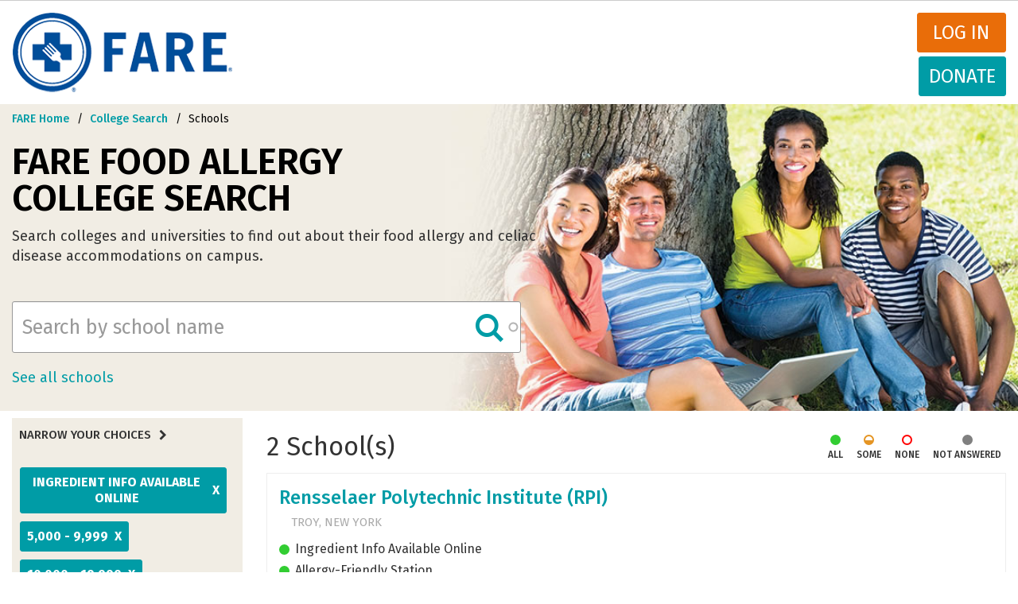

--- FILE ---
content_type: text/html; charset=UTF-8
request_url: https://college.foodallergy.org/schools?keywords=&amp%3Bamp%3Bq%5B0%5D=location%3ATown&amp%3Bq%5B0%5D=enrollment_size_computed%3A0%20-%201%2C000&q%5B0%5D=dining_options_computed%3AIngredient%20Info%20Available%20Online&q%5B1%5D=enrollment_size_computed%3A5%2C000%20-%209%2C999&q%5B2%5D=enrollment_size_computed%3A10%2C000%20-%2019%2C999&q%5B3%5D=institution_type_computed%3APrivate%20nonprofit&q%5B4%5D=other_campus_accommodations%3ADisability%20Services%20Accommodations%20Available&q%5B5%5D=other_campus_accommodations%3ARAs%20trained&q%5B6%5D=state%3ACA&q%5B7%5D=state%3AIA&q%5B8%5D=state%3AIL&q%5B9%5D=state%3AMI&q%5B10%5D=state%3ANY&q%5B11%5D=state%3ARI&q%5B12%5D=state%3AVA
body_size: 9839
content:
<!DOCTYPE html>
<html  lang="en" dir="ltr" prefix="content: http://purl.org/rss/1.0/modules/content/  dc: http://purl.org/dc/terms/  foaf: http://xmlns.com/foaf/0.1/  og: http://ogp.me/ns#  rdfs: http://www.w3.org/2000/01/rdf-schema#  schema: http://schema.org/  sioc: http://rdfs.org/sioc/ns#  sioct: http://rdfs.org/sioc/types#  skos: http://www.w3.org/2004/02/skos/core#  xsd: http://www.w3.org/2001/XMLSchema# ">
  <head>
    <meta charset="utf-8" />
<meta property="og:site_name" content="FARE" />
<meta property="og:url" content="http://college.foodallergy.org/schools" />
<meta property="og:title" content="Search Colleges with Food Allergy Accommodations" />
<meta name="Generator" content="Drupal 10 (https://www.drupal.org)" />
<meta name="MobileOptimized" content="width" />
<meta name="HandheldFriendly" content="true" />
<meta name="viewport" content="width=device-width, initial-scale=1.0" />
<link rel="icon" href="/themes/custom/primary_bootstrap/favicon.ico" type="image/png" />

    <title>Search Colleges with Food Allergy Accommodations | FARE</title>
    <link rel="stylesheet" media="all" href="/sites/default/files/css/css_wkB2vOP2AxSSmTwVGPq_aSSSRFSI15qUpDanW0fxmAk.css?delta=0&amp;language=en&amp;theme=primary_bootstrap&amp;include=[base64]" />
<link rel="stylesheet" media="all" href="//chosen.css" />
<link rel="stylesheet" media="all" href="/sites/default/files/css/css_B-yBECgM-RzgeUQ0DiCNQ_SHqaqf7Orhbm7H2_OVSUQ.css?delta=2&amp;language=en&amp;theme=primary_bootstrap&amp;include=[base64]" />
<link rel="stylesheet" media="all" href="/sites/default/files/css/css_TXT5Pxi8fDzF2GY2JyvjKEuMBTFepEOUi4fcPQPVgXg.css?delta=3&amp;language=en&amp;theme=primary_bootstrap&amp;include=[base64]" />

    
              </head>
    <body class="auth-toolbar path-schools has-glyphicons">
    <a href="#main-content" class="visually-hidden focusable skip-link">
      Skip to main content
    </a>
    
      <div class="dialog-off-canvas-main-canvas" data-off-canvas-main-canvas>
    
<div id="custom-toolbar" class="custom-toolbar">
  <div class="container-fluid">
    <a href="/user" title="User account" style="float:left; margin:0;" class=" ">My Profile</a><!-- <a href="/user//edit" title="Edit user account">Edit profile</a> --><a href="/user/logout">Log out</a>
  </div>
</div>
<header class="site-header" id="navbar" role="banner">
      <div class="container-fluid">
    <div class="row">

      <div class="branding">
                                <div class="page-header" role="heading">
                <div class="region region-header">
    <div class="inner">
            <a class="logo navbar-btn pull-left" href="/" title="Home" rel="home">
      <img src="/themes/custom/primary_bootstrap/img/logo.png" alt="Home" />
    </a>
        <a class="name navbar-brand" href="/" title="Home" rel="home">FARE</a>
    
    </div>
</div>

            </div>
                  <h1 class="site-brand">
          <a href="https://www.foodallergy.org/#_ga=1.114719943.1196387168.1487177600" class="site-logo" title="Food Allergy Research &amp; Education">
            <img src="/themes/custom/primary_bootstrap/img/logo.png" alt="Food Allergy Research & Education">
            <span class="site-name">Food Allergy Research &amp; Education</span>
          </a>
        </h1>
      </div>
      <div class="nav-controls">
                        <div class="mainnav-donate-wrapper">
                    <a href="/user/login" class="login" >Log in</a>
          <a href="https://www.foodallergy.org/donate" class="donate">Donate</a>
        </div>
                          </div>
      <div class="main-nav menus navbar-collapse collapse">
        <div class="nav-components">
                              <div class="site-navigation">
            
          </div>
        </div>
      </div>
    </div><!--/.row-->
  </div><!--/.container-->
</header>
          <div class="region region-navigation region-hero">
    	<div class="inner">
        <section id="block-breadcrumbcollegesearchschools" data-block-plugin-id="block_content:d9fbc14b-a14d-45e4-bfe3-2905d8190c23" class="block block-block-content block-block-contentd9fbc14b-a14d-45e4-bfe3-2905d8190c23 clearfix">
  
    

      
            <div class="field field--name-body field--type-text-with-summary field--label-hidden field--item"><ol class="breadcrumb">
  <li>
    <a href="https://www.foodallergy.org/">FARE Home</a>
  </li>
  <li>
    <a href="/">College Search</a>
  </li>
  <li class="active">
    <span>Schools</span>
  </li>
</ol></div>
      
  </section>

<section id="block-collegesearchschoolsbranding" data-block-plugin-id="block_content:3cf0efa0-6e09-4f47-b4ed-453a019f9d99" class="block block-block-content block-block-content3cf0efa0-6e09-4f47-b4ed-453a019f9d99 clearfix">
  
    

      
            <div class="field field--name-body field--type-text-with-summary field--label-hidden field--item"><!-- Search Page Header -->
<h1 class="brand-bar-title">FARE Food Allergy <br>College Search</h1>
<h3 class="brand-bar-subtitle" style="max-width: 80%;">Search colleges and universities to find out about their food allergy and celiac disease accommodations on campus.</h3></div>
      
  </section>

<section class="views-exposed-form block block-views block-views-exposed-filter-blockfacet-search-page-1 clearfix" data-drupal-selector="views-exposed-form-facet-search-page-1" id="block-exposedformfacet-searchpage-1" data-block-plugin-id="views_exposed_filter_block:facet_search-page_1">
  
    

      <form action="/schools" method="get" id="views-exposed-form-facet-search-page-1" accept-charset="UTF-8">
  <div class="form--inline form-inline clearfix">
  <div class="form-item js-form-item form-type-search-api-autocomplete js-form-type-search-api-autocomplete form-item-keywords js-form-item-keywords form-no-label form-group form-autocomplete">
  
  
  <div class="input-group"><input placeholder="Search by school name" data-drupal-selector="edit-keywords" data-search-api-autocomplete-search="facet_search" class="form-autocomplete form-text form-control" data-autocomplete-path="/search_api_autocomplete/facet_search?display=page_1&amp;&amp;filter=keywords" type="text" id="edit-keywords--2" name="keywords" value="" size="30" maxlength="128" /><span class="input-group-addon"><span class="icon glyphicon glyphicon-refresh ajax-progress ajax-progress-throbber" aria-hidden="true"></span></span></div>

  
  
  </div>
<div data-drupal-selector="edit-actions" class="form-actions form-group js-form-wrapper form-wrapper" id="edit-actions--2"><button class="icon-search button js-form-submit form-submit btn-info btn" data-drupal-selector="edit-submit-facet-search-2" type="submit" id="edit-submit-facet-search--2" value="Apply">Apply</button></div>

</div>

</form>

  </section>

<section id="block-allschoolslink" data-block-plugin-id="simple_block:all_schools_link" class="block block-simple-block block-simple-blockall-schools-link clearfix">
  
    

      <p><a class="see-all-link" href="/schools?keywords=">See all schools</a></p>
  </section>


        </div>
    </div>

    <div role="main" class="layout-first-main">
    <div class="container-fluid">
      <div class="row">

                                                  <aside class="sidebar-first" role="complementary">
                        <div class="region region-sidebar-first">
        <section data-drupal-facets-summary-id="current_facets" id="block-currentfacets" data-block-plugin-id="facets_summary_block:current_facets" class="block block-facets-summary block-facets-summary-blockcurrent-facets clearfix">
  
      <h2 class="block-title">Narrow Your Choices</h2>
    

      

  <div class="narrow-choices"><ul class="narrow-results-facet-list"><li class="facet-summary-item--facet"><a href="/schools?keywords=&amp;amp%3Bamp%3Bq%5B0%5D=location%3ATown&amp;amp%3Bq%5B0%5D=enrollment_size_computed%3A0%20-%201%2C000&amp;q%5B0%5D=enrollment_size_computed%3A5%2C000%20-%209%2C999&amp;q%5B1%5D=enrollment_size_computed%3A10%2C000%20-%2019%2C999&amp;q%5B2%5D=institution_type_computed%3APrivate%20nonprofit&amp;q%5B3%5D=other_campus_accommodations%3ADisability%20Services%20Accommodations%20Available&amp;q%5B4%5D=other_campus_accommodations%3ARAs%20trained&amp;q%5B5%5D=state%3ACA&amp;q%5B6%5D=state%3AIA&amp;q%5B7%5D=state%3AIL&amp;q%5B8%5D=state%3AMI&amp;q%5B9%5D=state%3ANY&amp;q%5B10%5D=state%3ARI&amp;q%5B11%5D=state%3AVA" rel="nofollow"><span class="facet-item__value">Ingredient Info Available Online</span>
  <span class="facet-item__status js-facet-deactivate">X</span>
</a></li><li class="facet-summary-item--facet"><a href="/schools?keywords=&amp;amp%3Bamp%3Bq%5B0%5D=location%3ATown&amp;amp%3Bq%5B0%5D=enrollment_size_computed%3A0%20-%201%2C000&amp;q%5B0%5D=dining_options_computed%3AIngredient%20Info%20Available%20Online&amp;q%5B1%5D=enrollment_size_computed%3A10%2C000%20-%2019%2C999&amp;q%5B2%5D=institution_type_computed%3APrivate%20nonprofit&amp;q%5B3%5D=other_campus_accommodations%3ADisability%20Services%20Accommodations%20Available&amp;q%5B4%5D=other_campus_accommodations%3ARAs%20trained&amp;q%5B5%5D=state%3ACA&amp;q%5B6%5D=state%3AIA&amp;q%5B7%5D=state%3AIL&amp;q%5B8%5D=state%3AMI&amp;q%5B9%5D=state%3ANY&amp;q%5B10%5D=state%3ARI&amp;q%5B11%5D=state%3AVA" rel="nofollow"><span class="facet-item__value">5,000 - 9,999</span>
  <span class="facet-item__status js-facet-deactivate">X</span>
</a></li><li class="facet-summary-item--facet"><a href="/schools?keywords=&amp;amp%3Bamp%3Bq%5B0%5D=location%3ATown&amp;amp%3Bq%5B0%5D=enrollment_size_computed%3A0%20-%201%2C000&amp;q%5B0%5D=dining_options_computed%3AIngredient%20Info%20Available%20Online&amp;q%5B1%5D=enrollment_size_computed%3A5%2C000%20-%209%2C999&amp;q%5B2%5D=institution_type_computed%3APrivate%20nonprofit&amp;q%5B3%5D=other_campus_accommodations%3ADisability%20Services%20Accommodations%20Available&amp;q%5B4%5D=other_campus_accommodations%3ARAs%20trained&amp;q%5B5%5D=state%3ACA&amp;q%5B6%5D=state%3AIA&amp;q%5B7%5D=state%3AIL&amp;q%5B8%5D=state%3AMI&amp;q%5B9%5D=state%3ANY&amp;q%5B10%5D=state%3ARI&amp;q%5B11%5D=state%3AVA" rel="nofollow"><span class="facet-item__value">10,000 - 19,999</span>
  <span class="facet-item__status js-facet-deactivate">X</span>
</a></li><li class="facet-summary-item--facet"><a href="/schools?keywords=&amp;amp%3Bamp%3Bq%5B0%5D=location%3ATown&amp;amp%3Bq%5B0%5D=enrollment_size_computed%3A0%20-%201%2C000&amp;q%5B0%5D=dining_options_computed%3AIngredient%20Info%20Available%20Online&amp;q%5B1%5D=enrollment_size_computed%3A5%2C000%20-%209%2C999&amp;q%5B2%5D=enrollment_size_computed%3A10%2C000%20-%2019%2C999&amp;q%5B3%5D=institution_type_computed%3APrivate%20nonprofit&amp;q%5B4%5D=other_campus_accommodations%3ADisability%20Services%20Accommodations%20Available&amp;q%5B5%5D=other_campus_accommodations%3ARAs%20trained&amp;q%5B6%5D=state%3AIA&amp;q%5B7%5D=state%3AIL&amp;q%5B8%5D=state%3AMI&amp;q%5B9%5D=state%3ANY&amp;q%5B10%5D=state%3ARI&amp;q%5B11%5D=state%3AVA" rel="nofollow"><span class="facet-item__value">California</span>
  <span class="facet-item__status js-facet-deactivate">X</span>
</a></li><li class="facet-summary-item--facet"><a href="/schools?keywords=&amp;amp%3Bamp%3Bq%5B0%5D=location%3ATown&amp;amp%3Bq%5B0%5D=enrollment_size_computed%3A0%20-%201%2C000&amp;q%5B0%5D=dining_options_computed%3AIngredient%20Info%20Available%20Online&amp;q%5B1%5D=enrollment_size_computed%3A5%2C000%20-%209%2C999&amp;q%5B2%5D=enrollment_size_computed%3A10%2C000%20-%2019%2C999&amp;q%5B3%5D=institution_type_computed%3APrivate%20nonprofit&amp;q%5B4%5D=other_campus_accommodations%3ADisability%20Services%20Accommodations%20Available&amp;q%5B5%5D=other_campus_accommodations%3ARAs%20trained&amp;q%5B6%5D=state%3ACA&amp;q%5B7%5D=state%3AIA&amp;q%5B8%5D=state%3AIL&amp;q%5B9%5D=state%3AMI&amp;q%5B10%5D=state%3ARI&amp;q%5B11%5D=state%3AVA" rel="nofollow"><span class="facet-item__value">New York</span>
  <span class="facet-item__status js-facet-deactivate">X</span>
</a></li><li class="facet-summary-item--facet"><a href="/schools?keywords=&amp;amp%3Bamp%3Bq%5B0%5D=location%3ATown&amp;amp%3Bq%5B0%5D=enrollment_size_computed%3A0%20-%201%2C000&amp;q%5B0%5D=dining_options_computed%3AIngredient%20Info%20Available%20Online&amp;q%5B1%5D=enrollment_size_computed%3A5%2C000%20-%209%2C999&amp;q%5B2%5D=enrollment_size_computed%3A10%2C000%20-%2019%2C999&amp;q%5B3%5D=other_campus_accommodations%3ADisability%20Services%20Accommodations%20Available&amp;q%5B4%5D=other_campus_accommodations%3ARAs%20trained&amp;q%5B5%5D=state%3ACA&amp;q%5B6%5D=state%3AIA&amp;q%5B7%5D=state%3AIL&amp;q%5B8%5D=state%3AMI&amp;q%5B9%5D=state%3ANY&amp;q%5B10%5D=state%3ARI&amp;q%5B11%5D=state%3AVA" rel="nofollow"><span class="facet-item__value">Private nonprofit</span>
  <span class="facet-item__status js-facet-deactivate">X</span>
</a></li><li class="facet-summary-item--facet"><a href="/schools?keywords=&amp;amp%3Bamp%3Bq%5B0%5D=location%3ATown&amp;amp%3Bq%5B0%5D=enrollment_size_computed%3A0%20-%201%2C000&amp;q%5B0%5D=dining_options_computed%3AIngredient%20Info%20Available%20Online&amp;q%5B1%5D=enrollment_size_computed%3A5%2C000%20-%209%2C999&amp;q%5B2%5D=enrollment_size_computed%3A10%2C000%20-%2019%2C999&amp;q%5B3%5D=institution_type_computed%3APrivate%20nonprofit&amp;q%5B4%5D=other_campus_accommodations%3ARAs%20trained&amp;q%5B5%5D=state%3ACA&amp;q%5B6%5D=state%3AIA&amp;q%5B7%5D=state%3AIL&amp;q%5B8%5D=state%3AMI&amp;q%5B9%5D=state%3ANY&amp;q%5B10%5D=state%3ARI&amp;q%5B11%5D=state%3AVA" rel="nofollow"><span class="facet-item__value">Disability Services Accommodations Available</span>
  <span class="facet-item__status js-facet-deactivate">X</span>
</a></li><li class="facet-summary-item--facet"><a href="/schools?keywords=&amp;amp%3Bamp%3Bq%5B0%5D=location%3ATown&amp;amp%3Bq%5B0%5D=enrollment_size_computed%3A0%20-%201%2C000&amp;q%5B0%5D=dining_options_computed%3AIngredient%20Info%20Available%20Online&amp;q%5B1%5D=enrollment_size_computed%3A5%2C000%20-%209%2C999&amp;q%5B2%5D=enrollment_size_computed%3A10%2C000%20-%2019%2C999&amp;q%5B3%5D=institution_type_computed%3APrivate%20nonprofit&amp;q%5B4%5D=other_campus_accommodations%3ADisability%20Services%20Accommodations%20Available&amp;q%5B5%5D=state%3ACA&amp;q%5B6%5D=state%3AIA&amp;q%5B7%5D=state%3AIL&amp;q%5B8%5D=state%3AMI&amp;q%5B9%5D=state%3ANY&amp;q%5B10%5D=state%3ARI&amp;q%5B11%5D=state%3AVA" rel="nofollow"><span class="facet-item__value">RAs trained</span>
  <span class="facet-item__status js-facet-deactivate">X</span>
</a></li></ul>
      <div class="reset-filters"><a href="/schools?keywords=&amp;amp%3Bamp%3Bq%5B0%5D=location%3ATown&amp;amp%3Bq%5B0%5D=enrollment_size_computed%3A0%20-%201%2C000">Clear All Filters</a></div></div>
  </section>

<section class="facet-active block-facet--dropdown block block-facets block-facet-blockinstitution-content-state clearfix" id="block-institutioncontentstate" data-block-plugin-id="facet_block:institution_content_state">
  
      <h2 class="block-title">State</h2>
    

      <div class="facets-widget-dropdown">
      <ul data-drupal-facet-id="institution_content_state" data-drupal-facet-alias="state" class="facet-active js-facets-dropdown-links item-list__dropdown"><li class="facet-item"><a href="/schools?keywords=&amp;amp%3Bamp%3Bq%5B0%5D=location%3ATown&amp;amp%3Bq%5B0%5D=enrollment_size_computed%3A0%20-%201%2C000&amp;q%5B0%5D=dining_options_computed%3AIngredient%20Info%20Available%20Online&amp;q%5B1%5D=enrollment_size_computed%3A5%2C000%20-%209%2C999&amp;q%5B2%5D=enrollment_size_computed%3A10%2C000%20-%2019%2C999&amp;q%5B3%5D=institution_type_computed%3APrivate%20nonprofit&amp;q%5B4%5D=other_campus_accommodations%3ADisability%20Services%20Accommodations%20Available&amp;q%5B5%5D=other_campus_accommodations%3ARAs%20trained&amp;q%5B6%5D=state%3AIA&amp;q%5B7%5D=state%3AIL&amp;q%5B8%5D=state%3AMI&amp;q%5B9%5D=state%3ANY&amp;q%5B10%5D=state%3ARI&amp;q%5B11%5D=state%3AVA" rel="nofollow" class="is-active" data-drupal-facet-item-id="state-ca" data-drupal-facet-item-value="CA" data-drupal-facet-item-count="1"><span class="facet-item__value">California</span>
  <span class="facet-item__status js-facet-deactivate">x</span>
</a></li><li class="facet-item"><a href="/schools?keywords=&amp;amp%3Bamp%3Bq%5B0%5D=location%3ATown&amp;amp%3Bq%5B0%5D=enrollment_size_computed%3A0%20-%201%2C000&amp;q%5B0%5D=dining_options_computed%3AIngredient%20Info%20Available%20Online&amp;q%5B1%5D=enrollment_size_computed%3A5%2C000%20-%209%2C999&amp;q%5B2%5D=enrollment_size_computed%3A10%2C000%20-%2019%2C999&amp;q%5B3%5D=institution_type_computed%3APrivate%20nonprofit&amp;q%5B4%5D=other_campus_accommodations%3ADisability%20Services%20Accommodations%20Available&amp;q%5B5%5D=other_campus_accommodations%3ARAs%20trained&amp;q%5B6%5D=state%3ACA&amp;q%5B7%5D=state%3AIA&amp;q%5B8%5D=state%3AIL&amp;q%5B9%5D=state%3AMI&amp;q%5B10%5D=state%3AMO&amp;q%5B11%5D=state%3ANY&amp;q%5B12%5D=state%3ARI&amp;q%5B13%5D=state%3AVA" rel="nofollow" data-drupal-facet-item-id="state-mo" data-drupal-facet-item-value="MO" data-drupal-facet-item-count="1"><span class="facet-item__value">Missouri</span>
</a></li><li class="facet-item"><a href="/schools?keywords=&amp;amp%3Bamp%3Bq%5B0%5D=location%3ATown&amp;amp%3Bq%5B0%5D=enrollment_size_computed%3A0%20-%201%2C000&amp;q%5B0%5D=dining_options_computed%3AIngredient%20Info%20Available%20Online&amp;q%5B1%5D=enrollment_size_computed%3A5%2C000%20-%209%2C999&amp;q%5B2%5D=enrollment_size_computed%3A10%2C000%20-%2019%2C999&amp;q%5B3%5D=institution_type_computed%3APrivate%20nonprofit&amp;q%5B4%5D=other_campus_accommodations%3ADisability%20Services%20Accommodations%20Available&amp;q%5B5%5D=other_campus_accommodations%3ARAs%20trained&amp;q%5B6%5D=state%3ACA&amp;q%5B7%5D=state%3AIA&amp;q%5B8%5D=state%3AIL&amp;q%5B9%5D=state%3AMI&amp;q%5B10%5D=state%3ARI&amp;q%5B11%5D=state%3AVA" rel="nofollow" class="is-active" data-drupal-facet-item-id="state-ny" data-drupal-facet-item-value="NY" data-drupal-facet-item-count="1"><span class="facet-item__value">New York</span>
  <span class="facet-item__status js-facet-deactivate">x</span>
</a></li><li class="facet-item"><a href="/schools?keywords=&amp;amp%3Bamp%3Bq%5B0%5D=location%3ATown&amp;amp%3Bq%5B0%5D=enrollment_size_computed%3A0%20-%201%2C000&amp;q%5B0%5D=dining_options_computed%3AIngredient%20Info%20Available%20Online&amp;q%5B1%5D=enrollment_size_computed%3A5%2C000%20-%209%2C999&amp;q%5B2%5D=enrollment_size_computed%3A10%2C000%20-%2019%2C999&amp;q%5B3%5D=institution_type_computed%3APrivate%20nonprofit&amp;q%5B4%5D=other_campus_accommodations%3ADisability%20Services%20Accommodations%20Available&amp;q%5B5%5D=other_campus_accommodations%3ARAs%20trained&amp;q%5B6%5D=state%3ACA&amp;q%5B7%5D=state%3AIA&amp;q%5B8%5D=state%3AIL&amp;q%5B9%5D=state%3AMI&amp;q%5B10%5D=state%3ANY&amp;q%5B11%5D=state%3ARI&amp;q%5B12%5D=state%3AVA&amp;q%5B13%5D=state%3AWI" rel="nofollow" data-drupal-facet-item-id="state-wi" data-drupal-facet-item-value="WI" data-drupal-facet-item-count="1"><span class="facet-item__value">Wisconsin</span>
</a></li></ul>
  <label id="facet_institution_content_state_label">Facet State</label></div>

  </section>

<section class="facet-active block-facet--checkbox block block-facets block-facet-blockdining-options-computed clearfix" id="block-diningoptionscomputed" data-block-plugin-id="facet_block:dining_options_computed">
  
      <h2 class="block-title">Dining Options</h2>
    

      <div class="facets-widget-checkbox">
      <ul data-drupal-facet-id="dining_options_computed" data-drupal-facet-alias="dining_options_computed" class="facet-active js-facets-checkbox-links item-list__checkbox"><li class="facet-item"><a href="/schools?keywords=&amp;amp%3Bamp%3Bq%5B0%5D=location%3ATown&amp;amp%3Bq%5B0%5D=enrollment_size_computed%3A0%20-%201%2C000&amp;q%5B0%5D=dining_options_computed%3AAllergy-Friendly%20Station&amp;q%5B1%5D=dining_options_computed%3AIngredient%20Info%20Available%20Online&amp;q%5B2%5D=enrollment_size_computed%3A5%2C000%20-%209%2C999&amp;q%5B3%5D=enrollment_size_computed%3A10%2C000%20-%2019%2C999&amp;q%5B4%5D=institution_type_computed%3APrivate%20nonprofit&amp;q%5B5%5D=other_campus_accommodations%3ADisability%20Services%20Accommodations%20Available&amp;q%5B6%5D=other_campus_accommodations%3ARAs%20trained&amp;q%5B7%5D=state%3ACA&amp;q%5B8%5D=state%3AIA&amp;q%5B9%5D=state%3AIL&amp;q%5B10%5D=state%3AMI&amp;q%5B11%5D=state%3ANY&amp;q%5B12%5D=state%3ARI&amp;q%5B13%5D=state%3AVA" rel="nofollow" data-drupal-facet-item-id="dining-options-computed-allergy-friendly-station" data-drupal-facet-item-value="Allergy-Friendly Station" data-drupal-facet-item-count="2"><span class="facet-item__value">Allergy-Friendly Station</span>
</a></li><li class="facet-item"><a href="/schools?keywords=&amp;amp%3Bamp%3Bq%5B0%5D=location%3ATown&amp;amp%3Bq%5B0%5D=enrollment_size_computed%3A0%20-%201%2C000&amp;q%5B0%5D=dining_options_computed%3ACross-Contact%20Procedures%20in%20Made-to-Order%20Areas&amp;q%5B1%5D=dining_options_computed%3AIngredient%20Info%20Available%20Online&amp;q%5B2%5D=enrollment_size_computed%3A5%2C000%20-%209%2C999&amp;q%5B3%5D=enrollment_size_computed%3A10%2C000%20-%2019%2C999&amp;q%5B4%5D=institution_type_computed%3APrivate%20nonprofit&amp;q%5B5%5D=other_campus_accommodations%3ADisability%20Services%20Accommodations%20Available&amp;q%5B6%5D=other_campus_accommodations%3ARAs%20trained&amp;q%5B7%5D=state%3ACA&amp;q%5B8%5D=state%3AIA&amp;q%5B9%5D=state%3AIL&amp;q%5B10%5D=state%3AMI&amp;q%5B11%5D=state%3ANY&amp;q%5B12%5D=state%3ARI&amp;q%5B13%5D=state%3AVA" rel="nofollow" data-drupal-facet-item-id="dining-options-computed-cross-contact-procedures-in-made-to-order-areas" data-drupal-facet-item-value="Cross-Contact Procedures in Made-to-Order Areas" data-drupal-facet-item-count="2"><span class="facet-item__value">Cross-Contact Procedures in Made-to-Order Areas</span>
</a></li><li class="facet-item"><a href="/schools?keywords=&amp;amp%3Bamp%3Bq%5B0%5D=location%3ATown&amp;amp%3Bq%5B0%5D=enrollment_size_computed%3A0%20-%201%2C000&amp;q%5B0%5D=enrollment_size_computed%3A5%2C000%20-%209%2C999&amp;q%5B1%5D=enrollment_size_computed%3A10%2C000%20-%2019%2C999&amp;q%5B2%5D=institution_type_computed%3APrivate%20nonprofit&amp;q%5B3%5D=other_campus_accommodations%3ADisability%20Services%20Accommodations%20Available&amp;q%5B4%5D=other_campus_accommodations%3ARAs%20trained&amp;q%5B5%5D=state%3ACA&amp;q%5B6%5D=state%3AIA&amp;q%5B7%5D=state%3AIL&amp;q%5B8%5D=state%3AMI&amp;q%5B9%5D=state%3ANY&amp;q%5B10%5D=state%3ARI&amp;q%5B11%5D=state%3AVA" rel="nofollow" class="is-active" data-drupal-facet-item-id="dining-options-computed-ingredient-info-available-online" data-drupal-facet-item-value="Ingredient Info Available Online" data-drupal-facet-item-count="2"><span class="facet-item__value">Ingredient Info Available Online</span>
  <span class="facet-item__status js-facet-deactivate">x</span>
</a></li><li class="facet-item"><a href="/schools?keywords=&amp;amp%3Bamp%3Bq%5B0%5D=location%3ATown&amp;amp%3Bq%5B0%5D=enrollment_size_computed%3A0%20-%201%2C000&amp;q%5B0%5D=dining_options_computed%3AIngredient%20Info%20Available%20Online&amp;q%5B1%5D=dining_options_computed%3APre-Order%20Meals&amp;q%5B2%5D=enrollment_size_computed%3A5%2C000%20-%209%2C999&amp;q%5B3%5D=enrollment_size_computed%3A10%2C000%20-%2019%2C999&amp;q%5B4%5D=institution_type_computed%3APrivate%20nonprofit&amp;q%5B5%5D=other_campus_accommodations%3ADisability%20Services%20Accommodations%20Available&amp;q%5B6%5D=other_campus_accommodations%3ARAs%20trained&amp;q%5B7%5D=state%3ACA&amp;q%5B8%5D=state%3AIA&amp;q%5B9%5D=state%3AIL&amp;q%5B10%5D=state%3AMI&amp;q%5B11%5D=state%3ANY&amp;q%5B12%5D=state%3ARI&amp;q%5B13%5D=state%3AVA" rel="nofollow" data-drupal-facet-item-id="dining-options-computed-pre-order-meals" data-drupal-facet-item-value="Pre-Order Meals" data-drupal-facet-item-count="2"><span class="facet-item__value">Pre-Order Meals</span>
</a></li></ul>
</div>

  </section>

<section class="facet-active block-facet--checkbox block block-facets block-facet-blockother-campus-accommodations clearfix" id="block-othercampusaccommodations" data-block-plugin-id="facet_block:other_campus_accommodations">
  
      <h2 class="block-title">Other Campus Accommodations</h2>
    

      <div class="facets-widget-checkbox">
      <ul data-drupal-facet-id="other_campus_accommodations" data-drupal-facet-alias="other_campus_accommodations" class="facet-active js-facets-checkbox-links item-list__checkbox"><li class="facet-item"><a href="/schools?keywords=&amp;amp%3Bamp%3Bq%5B0%5D=location%3ATown&amp;amp%3Bq%5B0%5D=enrollment_size_computed%3A0%20-%201%2C000&amp;q%5B0%5D=dining_options_computed%3AIngredient%20Info%20Available%20Online&amp;q%5B1%5D=enrollment_size_computed%3A5%2C000%20-%209%2C999&amp;q%5B2%5D=enrollment_size_computed%3A10%2C000%20-%2019%2C999&amp;q%5B3%5D=institution_type_computed%3APrivate%20nonprofit&amp;q%5B4%5D=other_campus_accommodations%3ARAs%20trained&amp;q%5B5%5D=state%3ACA&amp;q%5B6%5D=state%3AIA&amp;q%5B7%5D=state%3AIL&amp;q%5B8%5D=state%3AMI&amp;q%5B9%5D=state%3ANY&amp;q%5B10%5D=state%3ARI&amp;q%5B11%5D=state%3AVA" rel="nofollow" class="is-active" data-drupal-facet-item-id="other-campus-accommodations-disability-services-accommodations-available" data-drupal-facet-item-value="Disability Services Accommodations Available" data-drupal-facet-item-count="2"><span class="facet-item__value">Disability Services Accommodations Available</span>
  <span class="facet-item__status js-facet-deactivate">x</span>
</a></li><li class="facet-item"><a href="/schools?keywords=&amp;amp%3Bamp%3Bq%5B0%5D=location%3ATown&amp;amp%3Bq%5B0%5D=enrollment_size_computed%3A0%20-%201%2C000&amp;q%5B0%5D=dining_options_computed%3AIngredient%20Info%20Available%20Online&amp;q%5B1%5D=enrollment_size_computed%3A5%2C000%20-%209%2C999&amp;q%5B2%5D=enrollment_size_computed%3A10%2C000%20-%2019%2C999&amp;q%5B3%5D=institution_type_computed%3APrivate%20nonprofit&amp;q%5B4%5D=other_campus_accommodations%3ADisability%20Services%20Accommodations%20Available&amp;q%5B5%5D=state%3ACA&amp;q%5B6%5D=state%3AIA&amp;q%5B7%5D=state%3AIL&amp;q%5B8%5D=state%3AMI&amp;q%5B9%5D=state%3ANY&amp;q%5B10%5D=state%3ARI&amp;q%5B11%5D=state%3AVA" rel="nofollow" class="is-active" data-drupal-facet-item-id="other-campus-accommodations-ras-trained" data-drupal-facet-item-value="RAs trained" data-drupal-facet-item-count="2"><span class="facet-item__value">RAs trained</span>
  <span class="facet-item__status js-facet-deactivate">x</span>
</a></li><li class="facet-item"><a href="/schools?keywords=&amp;amp%3Bamp%3Bq%5B0%5D=location%3ATown&amp;amp%3Bq%5B0%5D=enrollment_size_computed%3A0%20-%201%2C000&amp;q%5B0%5D=dining_options_computed%3AIngredient%20Info%20Available%20Online&amp;q%5B1%5D=enrollment_size_computed%3A5%2C000%20-%209%2C999&amp;q%5B2%5D=enrollment_size_computed%3A10%2C000%20-%2019%2C999&amp;q%5B3%5D=institution_type_computed%3APrivate%20nonprofit&amp;q%5B4%5D=other_campus_accommodations%3ADisability%20Services%20Accommodations%20Available&amp;q%5B5%5D=other_campus_accommodations%3AInclusive%20Resident%20Life%20Programs&amp;q%5B6%5D=other_campus_accommodations%3ARAs%20trained&amp;q%5B7%5D=state%3ACA&amp;q%5B8%5D=state%3AIA&amp;q%5B9%5D=state%3AIL&amp;q%5B10%5D=state%3AMI&amp;q%5B11%5D=state%3ANY&amp;q%5B12%5D=state%3ARI&amp;q%5B13%5D=state%3AVA" rel="nofollow" data-drupal-facet-item-id="other-campus-accommodations-inclusive-resident-life-programs" data-drupal-facet-item-value="Inclusive Resident Life Programs" data-drupal-facet-item-count="1"><span class="facet-item__value">Inclusive Resident Life Programs</span>
</a></li></ul>
</div>

  </section>

<section class="facet-active block-facet--checkbox block block-facets block-facet-blockinstitution-type-computed clearfix" id="block-institutiontypecomputed" data-block-plugin-id="facet_block:institution_type_computed">
  
      <h2 class="block-title">Type</h2>
    

      <div class="facets-widget-checkbox">
      <ul data-drupal-facet-id="institution_type_computed" data-drupal-facet-alias="institution_type_computed" class="facet-active js-facets-checkbox-links item-list__checkbox"><li class="facet-item"><a href="/schools?keywords=&amp;amp%3Bamp%3Bq%5B0%5D=location%3ATown&amp;amp%3Bq%5B0%5D=enrollment_size_computed%3A0%20-%201%2C000&amp;q%5B0%5D=dining_options_computed%3AIngredient%20Info%20Available%20Online&amp;q%5B1%5D=enrollment_size_computed%3A5%2C000%20-%209%2C999&amp;q%5B2%5D=enrollment_size_computed%3A10%2C000%20-%2019%2C999&amp;q%5B3%5D=institution_type_computed%3A4%20year&amp;q%5B4%5D=institution_type_computed%3APrivate%20nonprofit&amp;q%5B5%5D=other_campus_accommodations%3ADisability%20Services%20Accommodations%20Available&amp;q%5B6%5D=other_campus_accommodations%3ARAs%20trained&amp;q%5B7%5D=state%3ACA&amp;q%5B8%5D=state%3AIA&amp;q%5B9%5D=state%3AIL&amp;q%5B10%5D=state%3AMI&amp;q%5B11%5D=state%3ANY&amp;q%5B12%5D=state%3ARI&amp;q%5B13%5D=state%3AVA" rel="nofollow" data-drupal-facet-item-id="institution-type-computed-4-year" data-drupal-facet-item-value="4 year" data-drupal-facet-item-count="2"><span class="facet-item__value">4 year</span>
</a></li><li class="facet-item"><a href="/schools?keywords=&amp;amp%3Bamp%3Bq%5B0%5D=location%3ATown&amp;amp%3Bq%5B0%5D=enrollment_size_computed%3A0%20-%201%2C000&amp;q%5B0%5D=dining_options_computed%3AIngredient%20Info%20Available%20Online&amp;q%5B1%5D=enrollment_size_computed%3A5%2C000%20-%209%2C999&amp;q%5B2%5D=enrollment_size_computed%3A10%2C000%20-%2019%2C999&amp;q%5B3%5D=other_campus_accommodations%3ADisability%20Services%20Accommodations%20Available&amp;q%5B4%5D=other_campus_accommodations%3ARAs%20trained&amp;q%5B5%5D=state%3ACA&amp;q%5B6%5D=state%3AIA&amp;q%5B7%5D=state%3AIL&amp;q%5B8%5D=state%3AMI&amp;q%5B9%5D=state%3ANY&amp;q%5B10%5D=state%3ARI&amp;q%5B11%5D=state%3AVA" rel="nofollow" class="is-active" data-drupal-facet-item-id="institution-type-computed-private-nonprofit" data-drupal-facet-item-value="Private nonprofit" data-drupal-facet-item-count="2"><span class="facet-item__value">Private nonprofit</span>
  <span class="facet-item__status js-facet-deactivate">x</span>
</a></li></ul>
</div>

  </section>

<section class="facet-inactive block-facet--checkbox block block-facets block-facet-blocklocation clearfix" id="block-location" data-block-plugin-id="facet_block:location">
  
      <h2 class="block-title">Setting</h2>
    

      <div class="facets-widget-checkbox">
      <ul data-drupal-facet-id="location" data-drupal-facet-alias="location" class="facet-inactive js-facets-checkbox-links item-list__checkbox"><li class="facet-item"><a href="/schools?keywords=&amp;amp%3Bamp%3Bq%5B0%5D=location%3ATown&amp;amp%3Bq%5B0%5D=enrollment_size_computed%3A0%20-%201%2C000&amp;q%5B0%5D=dining_options_computed%3AIngredient%20Info%20Available%20Online&amp;q%5B1%5D=enrollment_size_computed%3A5%2C000%20-%209%2C999&amp;q%5B2%5D=enrollment_size_computed%3A10%2C000%20-%2019%2C999&amp;q%5B3%5D=institution_type_computed%3APrivate%20nonprofit&amp;q%5B4%5D=location%3ACity&amp;q%5B5%5D=other_campus_accommodations%3ADisability%20Services%20Accommodations%20Available&amp;q%5B6%5D=other_campus_accommodations%3ARAs%20trained&amp;q%5B7%5D=state%3ACA&amp;q%5B8%5D=state%3AIA&amp;q%5B9%5D=state%3AIL&amp;q%5B10%5D=state%3AMI&amp;q%5B11%5D=state%3ANY&amp;q%5B12%5D=state%3ARI&amp;q%5B13%5D=state%3AVA" rel="nofollow" data-drupal-facet-item-id="location-city" data-drupal-facet-item-value="City" data-drupal-facet-item-count="2"><span class="facet-item__value">City</span>
</a></li></ul>
</div>

  </section>

<section class="facet-active block-facet--checkbox block block-facets block-facet-blockenrollment-size-computed clearfix" id="block-enrollmentsizecomputed" data-block-plugin-id="facet_block:enrollment_size_computed">
  
      <h2 class="block-title">Enrollment Size</h2>
    

      <div class="facets-widget-checkbox">
      <ul data-drupal-facet-id="enrollment_size_computed" data-drupal-facet-alias="enrollment_size_computed" class="facet-active js-facets-checkbox-links item-list__checkbox"><li class="facet-item"><a href="/schools?keywords=&amp;amp%3Bamp%3Bq%5B0%5D=location%3ATown&amp;amp%3Bq%5B0%5D=enrollment_size_computed%3A0%20-%201%2C000&amp;q%5B0%5D=dining_options_computed%3AIngredient%20Info%20Available%20Online&amp;q%5B1%5D=enrollment_size_computed%3A0%20-%201%2C000&amp;q%5B2%5D=enrollment_size_computed%3A5%2C000%20-%209%2C999&amp;q%5B3%5D=enrollment_size_computed%3A10%2C000%20-%2019%2C999&amp;q%5B4%5D=institution_type_computed%3APrivate%20nonprofit&amp;q%5B5%5D=other_campus_accommodations%3ADisability%20Services%20Accommodations%20Available&amp;q%5B6%5D=other_campus_accommodations%3ARAs%20trained&amp;q%5B7%5D=state%3ACA&amp;q%5B8%5D=state%3AIA&amp;q%5B9%5D=state%3AIL&amp;q%5B10%5D=state%3AMI&amp;q%5B11%5D=state%3ANY&amp;q%5B12%5D=state%3ARI&amp;q%5B13%5D=state%3AVA" rel="nofollow" data-drupal-facet-item-id="enrollment-size-computed-0---1000" data-drupal-facet-item-value="0 - 1,000" data-drupal-facet-item-count="5"><span class="facet-item__value">0 - 1,000</span>
</a></li><li class="facet-item"><a href="/schools?keywords=&amp;amp%3Bamp%3Bq%5B0%5D=location%3ATown&amp;amp%3Bq%5B0%5D=enrollment_size_computed%3A0%20-%201%2C000&amp;q%5B0%5D=dining_options_computed%3AIngredient%20Info%20Available%20Online&amp;q%5B1%5D=enrollment_size_computed%3A1%2C000%20-%204%2C999&amp;q%5B2%5D=enrollment_size_computed%3A5%2C000%20-%209%2C999&amp;q%5B3%5D=enrollment_size_computed%3A10%2C000%20-%2019%2C999&amp;q%5B4%5D=institution_type_computed%3APrivate%20nonprofit&amp;q%5B5%5D=other_campus_accommodations%3ADisability%20Services%20Accommodations%20Available&amp;q%5B6%5D=other_campus_accommodations%3ARAs%20trained&amp;q%5B7%5D=state%3ACA&amp;q%5B8%5D=state%3AIA&amp;q%5B9%5D=state%3AIL&amp;q%5B10%5D=state%3AMI&amp;q%5B11%5D=state%3ANY&amp;q%5B12%5D=state%3ARI&amp;q%5B13%5D=state%3AVA" rel="nofollow" data-drupal-facet-item-id="enrollment-size-computed-1000---4999" data-drupal-facet-item-value="1,000 - 4,999" data-drupal-facet-item-count="14"><span class="facet-item__value">1,000 - 4,999</span>
</a></li><li class="facet-item"><a href="/schools?keywords=&amp;amp%3Bamp%3Bq%5B0%5D=location%3ATown&amp;amp%3Bq%5B0%5D=enrollment_size_computed%3A0%20-%201%2C000&amp;q%5B0%5D=dining_options_computed%3AIngredient%20Info%20Available%20Online&amp;q%5B1%5D=enrollment_size_computed%3A10%2C000%20-%2019%2C999&amp;q%5B2%5D=institution_type_computed%3APrivate%20nonprofit&amp;q%5B3%5D=other_campus_accommodations%3ADisability%20Services%20Accommodations%20Available&amp;q%5B4%5D=other_campus_accommodations%3ARAs%20trained&amp;q%5B5%5D=state%3ACA&amp;q%5B6%5D=state%3AIA&amp;q%5B7%5D=state%3AIL&amp;q%5B8%5D=state%3AMI&amp;q%5B9%5D=state%3ANY&amp;q%5B10%5D=state%3ARI&amp;q%5B11%5D=state%3AVA" rel="nofollow" class="is-active" data-drupal-facet-item-id="enrollment-size-computed-5000---9999" data-drupal-facet-item-value="5,000 - 9,999" data-drupal-facet-item-count="1"><span class="facet-item__value">5,000 - 9,999</span>
  <span class="facet-item__status js-facet-deactivate">x</span>
</a></li><li class="facet-item"><a href="/schools?keywords=&amp;amp%3Bamp%3Bq%5B0%5D=location%3ATown&amp;amp%3Bq%5B0%5D=enrollment_size_computed%3A0%20-%201%2C000&amp;q%5B0%5D=dining_options_computed%3AIngredient%20Info%20Available%20Online&amp;q%5B1%5D=enrollment_size_computed%3A5%2C000%20-%209%2C999&amp;q%5B2%5D=institution_type_computed%3APrivate%20nonprofit&amp;q%5B3%5D=other_campus_accommodations%3ADisability%20Services%20Accommodations%20Available&amp;q%5B4%5D=other_campus_accommodations%3ARAs%20trained&amp;q%5B5%5D=state%3ACA&amp;q%5B6%5D=state%3AIA&amp;q%5B7%5D=state%3AIL&amp;q%5B8%5D=state%3AMI&amp;q%5B9%5D=state%3ANY&amp;q%5B10%5D=state%3ARI&amp;q%5B11%5D=state%3AVA" rel="nofollow" class="is-active" data-drupal-facet-item-id="enrollment-size-computed-10000---19999" data-drupal-facet-item-value="10,000 - 19,999" data-drupal-facet-item-count="1"><span class="facet-item__value">10,000 - 19,999</span>
  <span class="facet-item__status js-facet-deactivate">x</span>
</a></li></ul>
</div>

  </section>

<section data-drupal-facets-summary-id="current_facets" id="block-currentfacets-2" data-block-plugin-id="facets_summary_block:current_facets" class="block block-facets-summary block-facets-summary-blockcurrent-facets clearfix">
  
      <h2 class="block-title">Your Selections</h2>
    

      

  <div class="narrow-choices"><ul class="narrow-results-facet-list"><li class="facet-summary-item--facet"><a href="/schools?keywords=&amp;amp%3Bamp%3Bq%5B0%5D=location%3ATown&amp;amp%3Bq%5B0%5D=enrollment_size_computed%3A0%20-%201%2C000&amp;q%5B0%5D=enrollment_size_computed%3A5%2C000%20-%209%2C999&amp;q%5B1%5D=enrollment_size_computed%3A10%2C000%20-%2019%2C999&amp;q%5B2%5D=institution_type_computed%3APrivate%20nonprofit&amp;q%5B3%5D=other_campus_accommodations%3ADisability%20Services%20Accommodations%20Available&amp;q%5B4%5D=other_campus_accommodations%3ARAs%20trained&amp;q%5B5%5D=state%3ACA&amp;q%5B6%5D=state%3AIA&amp;q%5B7%5D=state%3AIL&amp;q%5B8%5D=state%3AMI&amp;q%5B9%5D=state%3ANY&amp;q%5B10%5D=state%3ARI&amp;q%5B11%5D=state%3AVA" rel="nofollow"><span class="facet-item__value">Ingredient Info Available Online</span>
  <span class="facet-item__status js-facet-deactivate">X</span>
</a></li><li class="facet-summary-item--facet"><a href="/schools?keywords=&amp;amp%3Bamp%3Bq%5B0%5D=location%3ATown&amp;amp%3Bq%5B0%5D=enrollment_size_computed%3A0%20-%201%2C000&amp;q%5B0%5D=dining_options_computed%3AIngredient%20Info%20Available%20Online&amp;q%5B1%5D=enrollment_size_computed%3A10%2C000%20-%2019%2C999&amp;q%5B2%5D=institution_type_computed%3APrivate%20nonprofit&amp;q%5B3%5D=other_campus_accommodations%3ADisability%20Services%20Accommodations%20Available&amp;q%5B4%5D=other_campus_accommodations%3ARAs%20trained&amp;q%5B5%5D=state%3ACA&amp;q%5B6%5D=state%3AIA&amp;q%5B7%5D=state%3AIL&amp;q%5B8%5D=state%3AMI&amp;q%5B9%5D=state%3ANY&amp;q%5B10%5D=state%3ARI&amp;q%5B11%5D=state%3AVA" rel="nofollow"><span class="facet-item__value">5,000 - 9,999</span>
  <span class="facet-item__status js-facet-deactivate">X</span>
</a></li><li class="facet-summary-item--facet"><a href="/schools?keywords=&amp;amp%3Bamp%3Bq%5B0%5D=location%3ATown&amp;amp%3Bq%5B0%5D=enrollment_size_computed%3A0%20-%201%2C000&amp;q%5B0%5D=dining_options_computed%3AIngredient%20Info%20Available%20Online&amp;q%5B1%5D=enrollment_size_computed%3A5%2C000%20-%209%2C999&amp;q%5B2%5D=institution_type_computed%3APrivate%20nonprofit&amp;q%5B3%5D=other_campus_accommodations%3ADisability%20Services%20Accommodations%20Available&amp;q%5B4%5D=other_campus_accommodations%3ARAs%20trained&amp;q%5B5%5D=state%3ACA&amp;q%5B6%5D=state%3AIA&amp;q%5B7%5D=state%3AIL&amp;q%5B8%5D=state%3AMI&amp;q%5B9%5D=state%3ANY&amp;q%5B10%5D=state%3ARI&amp;q%5B11%5D=state%3AVA" rel="nofollow"><span class="facet-item__value">10,000 - 19,999</span>
  <span class="facet-item__status js-facet-deactivate">X</span>
</a></li><li class="facet-summary-item--facet"><a href="/schools?keywords=&amp;amp%3Bamp%3Bq%5B0%5D=location%3ATown&amp;amp%3Bq%5B0%5D=enrollment_size_computed%3A0%20-%201%2C000&amp;q%5B0%5D=dining_options_computed%3AIngredient%20Info%20Available%20Online&amp;q%5B1%5D=enrollment_size_computed%3A5%2C000%20-%209%2C999&amp;q%5B2%5D=enrollment_size_computed%3A10%2C000%20-%2019%2C999&amp;q%5B3%5D=institution_type_computed%3APrivate%20nonprofit&amp;q%5B4%5D=other_campus_accommodations%3ADisability%20Services%20Accommodations%20Available&amp;q%5B5%5D=other_campus_accommodations%3ARAs%20trained&amp;q%5B6%5D=state%3AIA&amp;q%5B7%5D=state%3AIL&amp;q%5B8%5D=state%3AMI&amp;q%5B9%5D=state%3ANY&amp;q%5B10%5D=state%3ARI&amp;q%5B11%5D=state%3AVA" rel="nofollow"><span class="facet-item__value">California</span>
  <span class="facet-item__status js-facet-deactivate">X</span>
</a></li><li class="facet-summary-item--facet"><a href="/schools?keywords=&amp;amp%3Bamp%3Bq%5B0%5D=location%3ATown&amp;amp%3Bq%5B0%5D=enrollment_size_computed%3A0%20-%201%2C000&amp;q%5B0%5D=dining_options_computed%3AIngredient%20Info%20Available%20Online&amp;q%5B1%5D=enrollment_size_computed%3A5%2C000%20-%209%2C999&amp;q%5B2%5D=enrollment_size_computed%3A10%2C000%20-%2019%2C999&amp;q%5B3%5D=institution_type_computed%3APrivate%20nonprofit&amp;q%5B4%5D=other_campus_accommodations%3ADisability%20Services%20Accommodations%20Available&amp;q%5B5%5D=other_campus_accommodations%3ARAs%20trained&amp;q%5B6%5D=state%3ACA&amp;q%5B7%5D=state%3AIA&amp;q%5B8%5D=state%3AIL&amp;q%5B9%5D=state%3AMI&amp;q%5B10%5D=state%3ARI&amp;q%5B11%5D=state%3AVA" rel="nofollow"><span class="facet-item__value">New York</span>
  <span class="facet-item__status js-facet-deactivate">X</span>
</a></li><li class="facet-summary-item--facet"><a href="/schools?keywords=&amp;amp%3Bamp%3Bq%5B0%5D=location%3ATown&amp;amp%3Bq%5B0%5D=enrollment_size_computed%3A0%20-%201%2C000&amp;q%5B0%5D=dining_options_computed%3AIngredient%20Info%20Available%20Online&amp;q%5B1%5D=enrollment_size_computed%3A5%2C000%20-%209%2C999&amp;q%5B2%5D=enrollment_size_computed%3A10%2C000%20-%2019%2C999&amp;q%5B3%5D=other_campus_accommodations%3ADisability%20Services%20Accommodations%20Available&amp;q%5B4%5D=other_campus_accommodations%3ARAs%20trained&amp;q%5B5%5D=state%3ACA&amp;q%5B6%5D=state%3AIA&amp;q%5B7%5D=state%3AIL&amp;q%5B8%5D=state%3AMI&amp;q%5B9%5D=state%3ANY&amp;q%5B10%5D=state%3ARI&amp;q%5B11%5D=state%3AVA" rel="nofollow"><span class="facet-item__value">Private nonprofit</span>
  <span class="facet-item__status js-facet-deactivate">X</span>
</a></li><li class="facet-summary-item--facet"><a href="/schools?keywords=&amp;amp%3Bamp%3Bq%5B0%5D=location%3ATown&amp;amp%3Bq%5B0%5D=enrollment_size_computed%3A0%20-%201%2C000&amp;q%5B0%5D=dining_options_computed%3AIngredient%20Info%20Available%20Online&amp;q%5B1%5D=enrollment_size_computed%3A5%2C000%20-%209%2C999&amp;q%5B2%5D=enrollment_size_computed%3A10%2C000%20-%2019%2C999&amp;q%5B3%5D=institution_type_computed%3APrivate%20nonprofit&amp;q%5B4%5D=other_campus_accommodations%3ARAs%20trained&amp;q%5B5%5D=state%3ACA&amp;q%5B6%5D=state%3AIA&amp;q%5B7%5D=state%3AIL&amp;q%5B8%5D=state%3AMI&amp;q%5B9%5D=state%3ANY&amp;q%5B10%5D=state%3ARI&amp;q%5B11%5D=state%3AVA" rel="nofollow"><span class="facet-item__value">Disability Services Accommodations Available</span>
  <span class="facet-item__status js-facet-deactivate">X</span>
</a></li><li class="facet-summary-item--facet"><a href="/schools?keywords=&amp;amp%3Bamp%3Bq%5B0%5D=location%3ATown&amp;amp%3Bq%5B0%5D=enrollment_size_computed%3A0%20-%201%2C000&amp;q%5B0%5D=dining_options_computed%3AIngredient%20Info%20Available%20Online&amp;q%5B1%5D=enrollment_size_computed%3A5%2C000%20-%209%2C999&amp;q%5B2%5D=enrollment_size_computed%3A10%2C000%20-%2019%2C999&amp;q%5B3%5D=institution_type_computed%3APrivate%20nonprofit&amp;q%5B4%5D=other_campus_accommodations%3ADisability%20Services%20Accommodations%20Available&amp;q%5B5%5D=state%3ACA&amp;q%5B6%5D=state%3AIA&amp;q%5B7%5D=state%3AIL&amp;q%5B8%5D=state%3AMI&amp;q%5B9%5D=state%3ANY&amp;q%5B10%5D=state%3ARI&amp;q%5B11%5D=state%3AVA" rel="nofollow"><span class="facet-item__value">RAs trained</span>
  <span class="facet-item__status js-facet-deactivate">X</span>
</a></li></ul>
      <div class="reset-filters"><a href="/schools?keywords=&amp;amp%3Bamp%3Bq%5B0%5D=location%3ATown&amp;amp%3Bq%5B0%5D=enrollment_size_computed%3A0%20-%201%2C000">Clear All Filters</a></div></div>
  </section>

<section id="block-searchsidebarfooter" data-block-plugin-id="block_content:669aaa22-21cc-4669-badd-2deaf023b8bf" class="block block-block-content block-block-content669aaa22-21cc-4669-badd-2deaf023b8bf clearfix">
  
    

      
            <div class="field field--name-body field--type-text-with-summary field--label-hidden field--item"><!-- Search Sidebar Footer -->
<div class="dynamic-selections">
        <h4>Your Selections</h4>
        <div class="dynamic-filter-buttons">
        </div>
    </div></div>
      
  </section>

<section id="block-sidebarfaqlink" data-block-plugin-id="simple_block:sidebar_faq_link" class="block block-simple-block block-simple-blocksidebar-faq-link clearfix">
  
    

      <p class="text-align-center"><br>
<a href="https://www.foodallergy.org/college-search-faqs">FARE Food Allergy College Search FAQ</a></p>
  </section>


    </div>

                </aside>
                        
                  <section class="main-content">

                                                          <div class="highlighted"><div class="region region-highlighted">
    <div class="inner">
      <div data-drupal-messages-fallback class="hidden"></div>

    </div>
</div>
</div>
                            
                        
                        
                        
                                      <a id="main-content"></a>
                <div class="region region-content">
    <div class="inner">
        
  <div class="views-element-container form-group"><div class="view view-facet-search view-id-facet_search view-display-id-page_1 js-view-dom-id-50a50f78718b0e44e175141b0e926c1fc0118903a661ccaee95ff842af58c952">
  
    
      <div class="view-header">
      <p class="hidden">Search for U.S. colleges and universities food allergy accommodations with the Food Allergy Research &amp; Education (FARE)’s College Search tool.</p><div class="search-results-header">
  <span class="counter-header">2 School(s)</span>
  <span class="legend-header">
    <span class="score-all">All</span>
    <span class="score-some">Some</span>
    <span class="score-none">None</span>
    <span class="score-na">Not Answered</span>
  </span>
</div>
    </div>
      
      <div class="view-content">
          <div class="views-row"><article about="/schools/new-york/rensselaer-polytechnic-institute-rpi" class="college-allergy-record search-card clearfix">

  
      <h1>
      <a href="/schools/new-york/rensselaer-polytechnic-institute-rpi" rel="bookmark">
<span>Rensselaer Polytechnic Institute (RPI)</span>
</a>
    </h1>
    

  <div class="content">
        
    
                        <div class="field field--name-field-institution-ref field--type-entity-reference field--label-hidden field--item clearfix" 0>
                <div class="page-width">  <div class="content">
    
            <div class="field field--name-field-city field--type-string field--label-hidden field--item">Troy</div>
      
            <div class="field field--name-field-state field--type-list-string field--label-hidden field--item">New York</div>
      
  </div>
</div>
            </div>
            
<div  class="replace-scores">
    <div class="form-item js-form-item form-wrapper js-form-wrapper panel panel-default" id="bootstrap-panel--13">

              <div class="panel-heading">
                          <div class="panel-title">Ingredient Info Available Online</div>
              </div>
      
            
    
    <div class="panel-body">
            
            <div class="field field--name-field-so-ing-info-access field--type-list-string field--label-hidden field--item"><span class="score-all">[Yes, for all stations]</span></div>
      
          </div>
  
    
</div>
<div class="form-item js-form-item form-wrapper js-form-wrapper panel panel-default" id="bootstrap-panel--14">

              <div class="panel-heading">
                          <div class="panel-title">Allergy-Friendly Station</div>
              </div>
      
            
    
    <div class="panel-body">
            
            <div class="field field--name-field-afs-access field--type-list-string field--label-hidden field--item"><span class="score-all">[Yes, for all stations]</span></div>
      
          </div>
  
    
</div>
<div class="form-item js-form-item form-wrapper js-form-wrapper panel panel-default" id="bootstrap-panel--15">

              <div class="panel-heading">
                          <div class="panel-title">Disability office processes accommodation request</div>
              </div>
      
            
    
    <div class="panel-body">
            
            <div class="field field--name-field-ds-req-avail field--type-list-string field--label-hidden field--item"><span class="score-all">[Yes, for all stations]</span></div>
      
          </div>
  
    
</div>

  </div>

    <div class="content compare-control">
    <input type="checkbox" name="compare-school" id="college_fare_comparison_id_5777" data-school-id="5777" data-school-name="Rensselaer Polytechnic Institute (RPI)" /><label for="college_fare_comparison_id_5777"> Compare</label>
  </div>
  </div>

</article>
</div>
    <div class="views-row"><article about="/schools/california/university-southern-california" class="college-allergy-record search-card clearfix">

  
      <h1>
      <a href="/schools/california/university-southern-california" rel="bookmark">
<span>University of Southern California</span>
</a>
    </h1>
    

  <div class="content">
        
    
                        <div class="field field--name-field-institution-ref field--type-entity-reference field--label-hidden field--item clearfix" 0>
                <div class="page-width">  <div class="content">
    
            <div class="field field--name-field-city field--type-string field--label-hidden field--item">Los Angeles</div>
      
            <div class="field field--name-field-state field--type-list-string field--label-hidden field--item">California</div>
      
  </div>
</div>
            </div>
            
<div  class="replace-scores">
    <div class="form-item js-form-item form-wrapper js-form-wrapper panel panel-default" id="bootstrap-panel--25">

              <div class="panel-heading">
                          <div class="panel-title">Ingredient Info Available Online</div>
              </div>
      
            
    
    <div class="panel-body">
            
            <div class="field field--name-field-so-ing-info-access field--type-list-string field--label-hidden field--item"><span class="score-all">[Yes, for all stations]</span></div>
      
          </div>
  
    
</div>
<div class="form-item js-form-item form-wrapper js-form-wrapper panel panel-default" id="bootstrap-panel--26">

              <div class="panel-heading">
                          <div class="panel-title">Allergy-Friendly Station</div>
              </div>
      
            
    
    <div class="panel-body">
            
            <div class="field field--name-field-afs-access field--type-list-string field--label-hidden field--item"><span class="score-all">[Yes, for all stations]</span></div>
      
          </div>
  
    
</div>
<div class="form-item js-form-item form-wrapper js-form-wrapper panel panel-default" id="bootstrap-panel--27">

              <div class="panel-heading">
                          <div class="panel-title">Disability office processes accommodation request</div>
              </div>
      
            
    
    <div class="panel-body">
            
            <div class="field field--name-field-ds-req-avail field--type-list-string field--label-hidden field--item"><span class="score-all">[Yes, for all stations]</span></div>
      
          </div>
  
    
</div>

  </div>

    <div class="content compare-control">
    <input type="checkbox" name="compare-school" id="college_fare_comparison_id_5793" data-school-id="5793" data-school-name="University of Southern California" /><label for="college_fare_comparison_id_5793"> Compare</label>
  </div>
  </div>

</article>
</div>

    </div>
  
      
          </div>
</div>


    </div>
</div>

                    </section>

                          </div><!--/.row-->
    </div><!--/.container-->
  </div><!--/.main-container-->

      <footer class="site-footer" role="contentinfo">
      <div class="container-fluid page-width">
        <div class="region region-footer">
    <div class="inner">
      <nav role="navigation" aria-labelledby="block-primary-bootstrap-footer-menu" id="block-primary-bootstrap-footer" data-block-plugin-id="system_menu_block:footer">
            
  <h2 class="visually-hidden" id="block-primary-bootstrap-footer-menu">Footer menu</h2>
  

        
      <ul class="menu menu--footer nav">
                      <li class="first">
                                        <a href="https://www.foodallergy.org/press-room">Press Room</a>
              </li>
                      <li>
                                        <a href="https://www.foodallergy.org/contact-fare">Contact Us</a>
              </li>
                      <li>
                                        <a href="https://www.foodallergy.org/website-policies">Website Policies</a>
              </li>
                      <li class="last">
                                        <a href="https://www.foodallergy.org/careers">Careers</a>
              </li>
        </ul>
  

  </nav>

    </div>
</div>

      </div>
    </footer>
  
  </div>

    
    <script type="application/json" data-drupal-selector="drupal-settings-json">{"path":{"baseUrl":"\/","pathPrefix":"","currentPath":"schools","currentPathIsAdmin":false,"isFront":false,"currentLanguage":"en","currentQuery":{"amp;amp;q":["location:Town"],"amp;q":["enrollment_size_computed:0 - 1,000"],"keywords":"","q":["dining_options_computed:Ingredient Info Available Online","enrollment_size_computed:5,000 - 9,999","enrollment_size_computed:10,000 - 19,999","institution_type_computed:Private nonprofit","other_campus_accommodations:Disability Services Accommodations Available","other_campus_accommodations:RAs trained","state:CA","state:IA","state:IL","state:MI","state:NY","state:RI","state:VA"]}},"pluralDelimiter":"\u0003","suppressDeprecationErrors":true,"ajaxPageState":{"libraries":"[base64]","theme":"primary_bootstrap","theme_token":null},"ajaxTrustedUrl":{"\/schools":true},"surveyPopup":{"width":null,"height":null,"cookieLifetime":365,"popupDelay":"120","hasSubmitted":false},"data":{"extlink":{"extTarget":true,"extTargetNoOverride":false,"extNofollow":true,"extNoreferrer":false,"extFollowNoOverride":true,"extClass":"0","extLabel":"(link is external)","extImgClass":false,"extSubdomains":true,"extExclude":"","extInclude":"","extCssExclude":"","extCssExplicit":".path-node .main-content .region-content .inner","extAlert":false,"extAlertText":"This link will take you to an external web site. We are not responsible for their content.","mailtoClass":"0","mailtoLabel":"(link sends email)","extUseFontAwesome":false,"extIconPlacement":"before","extFaLinkClasses":"fa fa-external-link","extFaMailtoClasses":"fa fa-envelope-o","whitelistedDomains":[]}},"bootstrap":{"forms_has_error_value_toggle":1,"modal_animation":1,"modal_backdrop":"true","modal_focus_input":1,"modal_keyboard":1,"modal_select_text":1,"modal_show":1,"modal_size":"","popover_enabled":1,"popover_animation":1,"popover_auto_close":1,"popover_container":"body","popover_content":"","popover_delay":"0","popover_html":0,"popover_placement":"right","popover_selector":"","popover_title":"","popover_trigger":"click"},"field_group":{"html_element":{"mode":"search_card","context":"view","settings":{"classes":"replace-scores","id":"","element":"div","show_label":false,"label_element":"h3","attributes":"","effect":"none","speed":"fast"}},"fieldset":{"mode":"search_card","context":"view","settings":{"classes":"","show_empty_fields":false,"id":"","description":""}}},"search_api_autocomplete":{"facet_search":{"delay":50,"auto_submit":true}},"facets_views_ajax":{"facets_summary_ajax":{"facets_summary_id":"current_facets","view_id":"facet_search","current_display_id":"page_1","ajax_path":"\/views\/ajax"}},"facets":{"dropdown_widget":{"institution_content_state":{"facet-default-option-label":"Add a state"}}},"ajax":[],"user":{"uid":0,"permissionsHash":"d4c81a310bee5851e5b5176518647d688f2da17621211b3fbb58953b5d74d8f8"}}</script>
<script src="/sites/default/files/js/js_BmrCR5dWSErkXq71xvMnNR1j5MJVbZl0FtQib9FhIhU.js?scope=footer&amp;delta=0&amp;language=en&amp;theme=primary_bootstrap&amp;include=[base64]"></script>
<script src="//s7.addthis.com/js/300/addthis_widget.js#pubid=ra-5941cd347b71fb6d"></script>
<script src="/sites/default/files/js/js_ETZMxsLcDsGqFtNAUGnXyq60EJ-ZGRCfubFP9zsgSmQ.js?scope=footer&amp;delta=2&amp;language=en&amp;theme=primary_bootstrap&amp;include=[base64]"></script>
<script src="//chosen.jquery.js"></script>
<script src="/sites/default/files/js/js_SnIubAC1lro8tpeVBtjd1JVjIL4LUdEUC-wWUJK-fgg.js?scope=footer&amp;delta=4&amp;language=en&amp;theme=primary_bootstrap&amp;include=[base64]"></script>

  </body>
</html>
